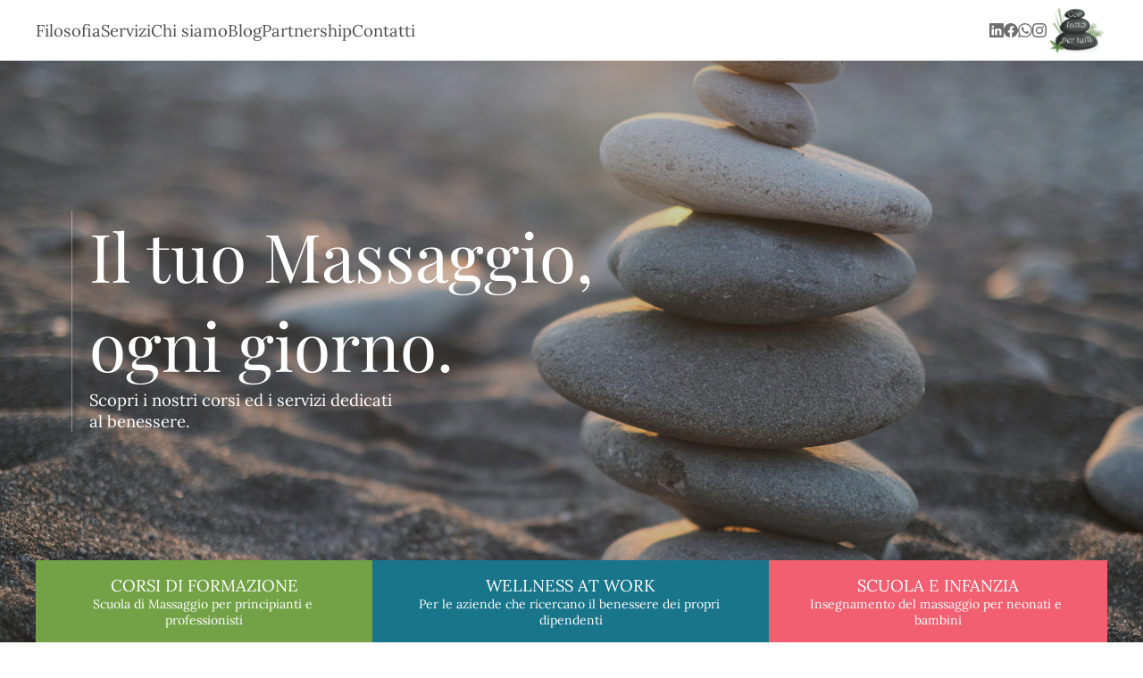

--- FILE ---
content_type: text/html; charset=utf-8
request_url: https://www.con-tattopertutti.com/faqs/
body_size: 9895
content:
<!DOCTYPE html><html lang="en"><head>
    <link rel="preconnect" href="https://fonts.googleapis.com">
    <link rel="preconnect" href="https://fonts.gstatic.com" crossorigin="">
    <link href="https://fonts.googleapis.com/css2?family=Lato:ital,wght@0,100;0,300;0,400;0,700;0,900;1,100;1,300;1,400;1,700;1,900&amp;display=swap" rel="stylesheet">

    <meta charset="UTF-8">
    <link rel="icon" type="image/svg+xml" href="/assets/logo-DiOI_CvQ.jpeg">
    <meta name="viewport" content="width=device-width, initial-scale=1.0">
    <meta name="description" lang="en" content="Explore our courses and services dedicated to wellness">
    <meta name="description" lang="it" content="Scopri i nostri servizi e i corsi dedicati al benessere">
    <title>Con-tatto Per Tutti</title>
    
    <link rel="stylesheet" crossorigin="" href="/assets/index-DHDC1vFR.css">
  </head>
  <body>
    <div id="root"><div data-theme="light"><div class="header-container "><div class="header-center"><h3 class="header-option"><a href="#section0">Filosofia</a></h3><h3 class="header-option"><a href="#section1">Servizi</a></h3><h3 class="header-option"><a href="#section2">Chi siamo</a></h3><h3 class="header-option"><a href="#section3">Blog</a></h3><h3 class="header-option"><a href="#section4">Partnership</a></h3><h3 class="header-option"><a href="#section5">Contatti</a></h3></div><div class="header-login-space"><div color="#ff0000"><div style="cursor: pointer;"><svg xmlns="http://www.w3.org/2000/svg" width="clamp(16px, 2.22vh, 28px)" height="clamp(16px, 2.22vh, 28px)" fill="rgb(var(--color6e))" viewBox="0 0 16 16"><path d="M0 1.146C0 .513.526 0 1.175 0h13.65C15.474 0 16 .513 16 1.146v13.708c0 .633-.526 1.146-1.175 1.146H1.175C.526 16 0 15.487 0 14.854zm4.943 12.248V6.169H2.542v7.225zm-1.2-8.212c.837 0 1.358-.554 1.358-1.248-.015-.709-.52-1.248-1.342-1.248S2.4 3.226 2.4 3.934c0 .694.521 1.248 1.327 1.248zm4.908 8.212V9.359c0-.216.016-.432.08-.586.173-.431.568-.878 1.232-.878.869 0 1.216.662 1.216 1.634v3.865h2.401V9.25c0-2.22-1.184-3.252-2.764-3.252-1.274 0-1.845.7-2.165 1.193v.025h-.016l.016-.025V6.169h-2.4c.03.678 0 7.225 0 7.225z"></path></svg></div><div style="cursor: pointer;"><svg xmlns="http://www.w3.org/2000/svg" width="clamp(16px, 2.22vh, 28px)" height="clamp(16px, 2.22vh, 28px)" fill="rgb(var(--color6e))" class="bi bi-facebook" viewBox="0 0 16 16"><path d="M16 8.049c0-4.446-3.582-8.05-8-8.05C3.58 0-.002 3.603-.002 8.05c0 4.017 2.926 7.347 6.75 7.951v-5.625h-2.03V8.05H6.75V6.275c0-2.017 1.195-3.131 3.022-3.131.876 0 1.791.157 1.791.157v1.98h-1.009c-.993 0-1.303.621-1.303 1.258v1.51h2.218l-.354 2.326H9.25V16c3.824-.604 6.75-3.934 6.75-7.951"></path></svg></div><div style="cursor: pointer;"><svg xmlns="http://www.w3.org/2000/svg" width="clamp(16px, 2.22vh, 28px)" height="clamp(16px, 2.22vh, 28px)" fill="rgb(var(--color6e))" class="bi bi-whatsapp" viewBox="0 0 16 16"><path d="M13.601 2.326A7.85 7.85 0 0 0 7.994 0C3.627 0 .068 3.558.064 7.926c0 1.399.366 2.76 1.057 3.965L0 16l4.204-1.102a7.9 7.9 0 0 0 3.79.965h.004c4.368 0 7.926-3.558 7.93-7.93A7.9 7.9 0 0 0 13.6 2.326zM7.994 14.521a6.6 6.6 0 0 1-3.356-.92l-.24-.144-2.494.654.666-2.433-.156-.251a6.56 6.56 0 0 1-1.007-3.505c0-3.626 2.957-6.584 6.591-6.584a6.56 6.56 0 0 1 4.66 1.931 6.56 6.56 0 0 1 1.928 4.66c-.004 3.639-2.961 6.592-6.592 6.592m3.615-4.934c-.197-.099-1.17-.578-1.353-.646-.182-.065-.315-.099-.445.099-.133.197-.513.646-.627.775-.114.133-.232.148-.43.05-.197-.1-.836-.308-1.592-.985-.59-.525-.985-1.175-1.103-1.372-.114-.198-.011-.304.088-.403.087-.088.197-.232.296-.346.1-.114.133-.198.198-.33.065-.134.034-.248-.015-.347-.05-.099-.445-1.076-.612-1.47-.16-.389-.323-.335-.445-.34-.114-.007-.247-.007-.38-.007a.73.73 0 0 0-.529.247c-.182.198-.691.677-.691 1.654s.71 1.916.81 2.049c.098.133 1.394 2.132 3.383 2.992.47.205.84.326 1.129.418.475.152.904.129 1.246.08.38-.058 1.171-.48 1.338-.943.164-.464.164-.86.114-.943-.049-.084-.182-.133-.38-.232"></path></svg></div><div style="cursor: pointer;"><svg xmlns="http://www.w3.org/2000/svg" width="clamp(16px, 2.22vh, 28px)" height="clamp(16px, 2.22vh, 28px)" fill="rgb(var(--color6e))" class="bi bi-instagram" viewBox="0 0 16 16"><path d="M8 0C5.829 0 5.556.01 4.703.048 3.85.088 3.269.222 2.76.42a3.9 3.9 0 0 0-1.417.923A3.9 3.9 0 0 0 .42 2.76C.222 3.268.087 3.85.048 4.7.01 5.555 0 5.827 0 8.001c0 2.172.01 2.444.048 3.297.04.852.174 1.433.372 1.942.205.526.478.972.923 1.417.444.445.89.719 1.416.923.51.198 1.09.333 1.942.372C5.555 15.99 5.827 16 8 16s2.444-.01 3.298-.048c.851-.04 1.434-.174 1.943-.372a3.9 3.9 0 0 0 1.416-.923c.445-.445.718-.891.923-1.417.197-.509.332-1.09.372-1.942C15.99 10.445 16 10.173 16 8s-.01-2.445-.048-3.299c-.04-.851-.175-1.433-.372-1.941a3.9 3.9 0 0 0-.923-1.417A3.9 3.9 0 0 0 13.24.42c-.51-.198-1.092-.333-1.943-.372C10.443.01 10.172 0 7.998 0zm-.717 1.442h.718c2.136 0 2.389.007 3.232.046.78.035 1.204.166 1.486.275.373.145.64.319.92.599s.453.546.598.92c.11.281.24.705.275 1.485.039.843.047 1.096.047 3.231s-.008 2.389-.047 3.232c-.035.78-.166 1.203-.275 1.485a2.5 2.5 0 0 1-.599.919c-.28.28-.546.453-.92.598-.28.11-.704.24-1.485.276-.843.038-1.096.047-3.232.047s-2.39-.009-3.233-.047c-.78-.036-1.203-.166-1.485-.276a2.5 2.5 0 0 1-.92-.598 2.5 2.5 0 0 1-.6-.92c-.109-.281-.24-.705-.275-1.485-.038-.843-.046-1.096-.046-3.233s.008-2.388.046-3.231c.036-.78.166-1.204.276-1.486.145-.373.319-.64.599-.92s.546-.453.92-.598c.282-.11.705-.24 1.485-.276.738-.034 1.024-.044 2.515-.045zm4.988 1.328a.96.96 0 1 0 0 1.92.96.96 0 0 0 0-1.92m-4.27 1.122a4.109 4.109 0 1 0 0 8.217 4.109 4.109 0 0 0 0-8.217m0 1.441a2.667 2.667 0 1 1 0 5.334 2.667 2.667 0 0 1 0-5.334"></path></svg></div></div><img src="/assets/logo-DiOI_CvQ.jpeg"></div></div><section class="verticalpresentation horizontalPres" style="background-color: rgb(0, 0, 0);"><img alt="" class="bg-img" src="/assets/presentation-D6bXyx09.jpg" style="right: 0px;"><div class="title-desc-btn-space horizontalPres"><h1 class="padh start-animated horizontalPres " style="text-align: start;">Il tuo Massaggio, ogni <em style="cursor: auto;">giorno</em>.</h1><h3 class="padh start-animated horizontalPres " style="animation-delay: 0.3s; text-align: start;">Scopri i nostri corsi ed i servizi dedicati al benessere.</h3></div><div class="three-services-space"><div style="--bg-color: var(--green); --index: 0;"><h3>CORSI DI FORMAZIONE</h3><h4>Scuola di Massaggio per principianti e professionisti</h4></div><div style="--bg-color: var(--cyan); --index: 1;"><h3>WELLNESS AT WORK</h3><h4>Per le aziende che ricercano il benessere dei propri dipendenti</h4></div><div style="--bg-color: var(--pink); --index: 2;"><h3>SCUOLA E INFANZIA</h3><h4>Insegnamento del massaggio per neonati e bambini</h4></div></div></section><section id="section0" style="background-color: rgb(var(--strong-white));"><div class="title-desc-space" style="gap: calc(var(--vertical8) * 4);"><h2>Con-tatto Per Tutti</h2><h4>Con-tatto Per Tutti nasce con l'obiettivo di diffondere l'importanza del contatto buono sotto forma di massaggio, in ogni fase della vita. Il massaggio è la forma più antica e semplice di cura di sè e del prossimo. Il primo massaggio che tutti noi riceviamo è già nella pancia delle nostre mamme; continuare con il massaggio infantile, anche dopo la nascita, aiuterà i bimbi a prendere confidenza con il loro nuovo mondo. Per i bambini più grandi, scambiarsi un massaggio è un modo divertente e rilassante di conoscersi e comunicare. Il massaggio si può praticare in famiglia, per lavoro e sul lavoro. "Il senso più importante del nostro corpo è il tatto" e tramite il massaggio curiamo, comunichiamo, rilassiamo, amiamo.

Potete contattarci per frequentare un corso di massaggio, oppure se desiderate inserire il servizio di Wellness at Work nella vostra azienda.</h4></div></section><section id="section1" style="background-color: rgb(var(--low-white));"><div class="title-desc-space"><h2>I nostri servizi</h2><h4>Scopri i servizi offerti da Con-tatto Per Tutti</h4></div><div class="wrap-horizontal"><div class="plan-container " style="transition-delay: 0ms;"><img src="/assets/formazione-BrI_QepC.jpg"><div><div><h3 style="font-weight: 600;">Formazione</h3><h4>Con-tatto per Tutti è una scuola di massaggio aperta sia ai principianti che ai professionisti che vogliono conoscere ed approfondire l'arte del massaggio.</h4></div><div><button style="--btn-bg: var(--green);">Scopri di più</button></div></div></div><div class="plan-container " style="transition-delay: 150ms;"><img src="/assets/work-BTGDyFiN.jpg"><div><div><h3 style="font-weight: 600;">Wellness At Work</h3><h4>Wellness At Work è un servizio rivolto alle aziende che cercano soluzioni per il benessere dei propri dipendenti. </h4></div><div><button style="--btn-bg: var(--cyan);">Scopri di più</button></div></div></div><div class="plan-container " style="transition-delay: 300ms;"><img src="/assets/infanzia-B-eZIrhY.jpg"><div><div><h3 style="font-weight: 600;">Scuola e Infanzia</h3><h4>Con-tatto Per Tutti promuove, diffonde ed insegna il massaggio per i neonati e i bambini. </h4></div><div><button style="--btn-bg: var(--pink);">Scopri di più</button></div></div></div></div></section><section id="section2" class="info-section"><div class="left-section-wrap"><div class="title-desc-space"><h2>Su Rossella</h2></div><div class="img-desc-wrap"><img src="/assets/founderpic-CYDW3Tc8.jpg"><h4 style="max-width: 20vw;">“Ho iniziato la mia vita professionale con una laurea in Economia e Commercio ed un diploma di operatrice shiatsu. In 30 anni di esperienza ho avuto la possibilità di entrare in contatto con diverse realtà e tantissime persone che si sono affidate alle mie mani per essere rilassate, decontratte, modellate o semplicemente ascoltate.

Mi sono specializzata in Riflessologia Plantare, in massaggi olistici di origine orientale ed occidentale, ed infine sono diventata insegnante di massaggio infantile Aimi e istruttrice di massaggio nelle scuole Misp. Per me il contatto è lavoro, comunicazione e amore. In altre parole, tatto è tutto.”</h4></div></div><div class="stripe"><h4><em class="just-color">18000</em><br> Massaggi</h4><h4><em class="just-color">10000</em><br> Ore esperienza Spa</h4><h4><em class="just-color">1500</em><br> Ore di formazione</h4><h4><em class="just-color">400</em><br> Corsi con i bambini</h4></div></section><section id="section3" style="background-color: rgb(var(--low-white));"><div class="title-desc-space"><h2>Blog</h2><h4>Scopri Con-tatto Per Tutti leggendo i nostri articoli.</h4></div><div class="wrap-horizontal"><div class="blog"><img class="banner" src="/assets/infamiglia-y0zu53DA.jpg"><div class="blog-description"><h3 class="lato">Scritto da Rossella
2 minuti di lettura</h3><div><h3>Coccole in famiglia</h3><h4>La scienza dietro i massaggi</h4></div><button style="background-color: rgb(var(--color2e)); color: rgb(var(--strong-white));">Scopri</button></div></div><div class="blog"><img class="banner" src="/assets/gravidanzatutorial-CphvxxhM.jpg"><div class="blog-description"><h3 class="lato">Scritto da Rossella
3 minuti di lettura</h3><div><h3>Gravidanza e massaggio</h3><h4>Come scegliere quello giusto</h4></div><button style="background-color: rgb(var(--color2e)); color: rgb(var(--strong-white));">Scopri</button></div></div><div class="blog"><img class="banner" src="/assets/ingravidanza-DiiBzrQq.jpg"><div class="blog-description"><h3 class="lato">Scritto da Rossella
1 minuto di lettura</h3><div><h3>Il massaggio in gravidanza</h3><h4>Come prepararsi</h4></div><button style="background-color: rgb(var(--color2e)); color: rgb(var(--strong-white));">Scopri</button></div></div><div class="blog"><img class="banner" src="/assets/ilmamilio-BngK7W9p.jpg"><div class="blog-description"><h3 class="lato">Articolo di Il Mamilio
3 minuti di lettura</h3><div><h3>MISP - Villa Sciarra</h3><h4>L'adozione del MISP nelle scuole</h4></div><button style="background-color: rgb(var(--color2e)); color: rgb(var(--strong-white));">Scopri</button></div></div><div class="blog"><img class="banner" src="/assets/universomamma-D_nxDCNa.jpg"><div class="blog-description"><h3 class="lato">Articolo di Universo Mamma
3 minuti di lettura</h3><div><h3>Il MISP ai castelli romani</h3><h4>Il benessere dei bambini a scuola
nell’Offerta Formativa</h4></div><button style="background-color: rgb(var(--color2e)); color: rgb(var(--strong-white));">Scopri</button></div></div><div class="blog"><img class="banner" src="/assets/wellnesswork-BGFiQm2J.jpg"><div class="blog-description"><h3 class="lato">Articolo di Elle.com
2 minuti di lettura</h3><div><h3>I benefici del massaggio da ufficio</h3><h4>Il segreto per
lavorare in maniera produttiva</h4></div><button style="background-color: rgb(var(--color2e)); color: rgb(var(--strong-white));">Scopri</button></div></div></div></section><section class="fivestars"><div class="review-space active-section" style="gap: calc(var(--vertical8) * 4);"><div class="review-bg" style="background-image: url(&quot;/assets/0-D1Nhx6jf.jpg&quot;);"></div><div style="display: flex;"><div class="fivestars-star"><img alt="" src="[data-uri]" style="--data-delay: 1000ms;"></div><div class="fivestars-star"><img alt="" src="[data-uri]" style="--data-delay: 1200ms;"></div><div class="fivestars-star"><img alt="" src="[data-uri]" style="--data-delay: 1400ms;"></div><div class="fivestars-star"><img alt="" src="[data-uri]" style="--data-delay: 1600ms;"></div><div class="fivestars-star"><img alt="" src="[data-uri]" style="--data-delay: 1800ms;"></div></div><div class="title-desc-space" style="gap: calc(var(--vertical8) * 2); position: relative;"><h2 class="fivestars-text">Elisa, mamma di Elias</h2><h4 class="fivestars-text">Il corso è molto bello, professionale e coinvolgente. Ho scoperto che il mio piccolo è molto socievole con gli altri bambini.</h4></div></div><div class="review-space " style="gap: calc(var(--vertical8) * 4);"><div class="review-bg" style="background-image: url(&quot;/assets/1-DLbn374R.jpg&quot;);"></div><div style="display: flex;"><div class="fivestars-star"><img alt="" src="[data-uri]" style="--data-delay: 1000ms;"></div><div class="fivestars-star"><img alt="" src="[data-uri]" style="--data-delay: 1200ms;"></div><div class="fivestars-star"><img alt="" src="[data-uri]" style="--data-delay: 1400ms;"></div><div class="fivestars-star"><img alt="" src="[data-uri]" style="--data-delay: 1600ms;"></div><div class="fivestars-star"><img alt="" src="[data-uri]" style="--data-delay: 1800ms;"></div></div><div class="title-desc-space" style="gap: calc(var(--vertical8) * 2); position: relative;"><h2 class="fivestars-text">Una vera professionista</h2><h4 class="fivestars-text">Grazie ai massaggi in ufficio di Rossella, riesci a staccare dallo stress quotidiano e ritrovare energia e concentrazione. Il suo tocco attento ti fa sentire ascoltato e curato.</h4></div></div><div class="review-space " style="gap: calc(var(--vertical8) * 4);"><div class="review-bg" style="background-image: url(&quot;/assets/2-RWfaz-wq.jpg&quot;);"></div><div style="display: flex;"><div class="fivestars-star"><img alt="" src="[data-uri]" style="--data-delay: 1000ms;"></div><div class="fivestars-star"><img alt="" src="[data-uri]" style="--data-delay: 1200ms;"></div><div class="fivestars-star"><img alt="" src="[data-uri]" style="--data-delay: 1400ms;"></div><div class="fivestars-star"><img alt="" src="[data-uri]" style="--data-delay: 1600ms;"></div><div class="fivestars-star"><img alt="" src="[data-uri]" style="--data-delay: 1800ms;"></div></div><div class="title-desc-space" style="gap: calc(var(--vertical8) * 2); position: relative;"><h2 class="fivestars-text">Silvana, estetista</h2><h4 class="fivestars-text">Il corso Massaggio piedi con Rossella è stato per me una bella scoperta. Ho apprezzato moltissimo l'amore che Rossella trasmette per questo lavoro.</h4></div></div></section><section id="section4" style="background-color: rgb(var(--strong-white));"><div class="title-desc-space"><h2>I nostri partner</h2><h4>La formazione, i corsi e le iniziative nascono in collaborazione con enti ed associazioni.</h4></div><div class="partners-grid"><div class="partner " style="transition-delay: 0ms; cursor: pointer;"><img src="[data-uri]"><h4>AIMI</h4></div><div class="partner " style="transition-delay: 50ms; cursor: pointer;"><img src="/assets/misa-DGoYQXqc.jpg"><h4>Misa Italia</h4></div><div class="partner " style="transition-delay: 100ms; cursor: pointer;"><img src="/assets/olistico-Dvlyfis1.jpg"><h4>Centro Osteolistico</h4></div><div class="partner " style="transition-delay: 150ms; cursor: pointer;"><img src="/assets/hugurbab-CWzaYe23.jpg"><h4>Hug Your Baby</h4></div><div class="partner " style="transition-delay: 200ms; cursor: pointer;"><img src="/assets/meraviglie-WW5iaIHW.jpg"><h4>Le Meraviglie Lab</h4></div><div class="partner " style="transition-delay: 250ms; cursor: pointer;"><img src="/assets/faggioviaggio-BmnV4gfB.jpg"><h4>Faggio in Viaggio</h4></div><div class="partner " style="transition-delay: 300ms; cursor: auto;"><img src="/assets/translated-4zgc6-hp.jpg"><h4>Translated</h4></div></div></section><section id="section5" class="" style="background-color: rgb(240, 240, 240);"><h2 class="bottom-title">Con-tatto Per Tutti</h2><div class="info-space" style="transition-delay: 0.2s;"><div class="info-section" style="justify-content: space-between;"><div style="display: flex; gap: inherit; flex-direction: column;"><h3>Info</h3><div class="text-separator"><h4>Email: rossella.cipollina@gmail.com</h4><h4>Telefono: +39 339 833 8329</h4><h4>© Copyright Con-Tatto per tutti.</h4><h4>Tutti i diritti riservati.</h4></div></div><button>Contattaci</button></div><div class="info-section right" style="align-items: flex-end;"><h3>Orario di Apertura</h3><div class="text-separator"><h4 style="cursor: auto;">Lunedì - Venerdì: 09:00 - 18:00</h4><h4 style="cursor: auto;">Sabato e Domenica su appuntamento</h4><h4 style="text-decoration-line: underline; cursor: pointer;">Via XXIV Maggio 18, Marino</h4><h4 style="text-decoration-line: underline; cursor: pointer;">Via Raffaele de Cesare 30, Roma</h4></div></div></div><div class="followus-section" style="transition-delay: 0.4s;"><h3>Seguici su</h3><div class="socials-space"><div class="social-container"><svg xmlns="http://www.w3.org/2000/svg" width="clamp(16px, 2.22vh, 28px)" height="clamp(16px, 2.22vh, 28px)" fill="rgb(var(--color4e))" class="bi bi-instagram" viewBox="0 0 16 16"><path d="M8 0C5.829 0 5.556.01 4.703.048 3.85.088 3.269.222 2.76.42a3.9 3.9 0 0 0-1.417.923A3.9 3.9 0 0 0 .42 2.76C.222 3.268.087 3.85.048 4.7.01 5.555 0 5.827 0 8.001c0 2.172.01 2.444.048 3.297.04.852.174 1.433.372 1.942.205.526.478.972.923 1.417.444.445.89.719 1.416.923.51.198 1.09.333 1.942.372C5.555 15.99 5.827 16 8 16s2.444-.01 3.298-.048c.851-.04 1.434-.174 1.943-.372a3.9 3.9 0 0 0 1.416-.923c.445-.445.718-.891.923-1.417.197-.509.332-1.09.372-1.942C15.99 10.445 16 10.173 16 8s-.01-2.445-.048-3.299c-.04-.851-.175-1.433-.372-1.941a3.9 3.9 0 0 0-.923-1.417A3.9 3.9 0 0 0 13.24.42c-.51-.198-1.092-.333-1.943-.372C10.443.01 10.172 0 7.998 0zm-.717 1.442h.718c2.136 0 2.389.007 3.232.046.78.035 1.204.166 1.486.275.373.145.64.319.92.599s.453.546.598.92c.11.281.24.705.275 1.485.039.843.047 1.096.047 3.231s-.008 2.389-.047 3.232c-.035.78-.166 1.203-.275 1.485a2.5 2.5 0 0 1-.599.919c-.28.28-.546.453-.92.598-.28.11-.704.24-1.485.276-.843.038-1.096.047-3.232.047s-2.39-.009-3.233-.047c-.78-.036-1.203-.166-1.485-.276a2.5 2.5 0 0 1-.92-.598 2.5 2.5 0 0 1-.6-.92c-.109-.281-.24-.705-.275-1.485-.038-.843-.046-1.096-.046-3.233s.008-2.388.046-3.231c.036-.78.166-1.204.276-1.486.145-.373.319-.64.599-.92s.546-.453.92-.598c.282-.11.705-.24 1.485-.276.738-.034 1.024-.044 2.515-.045zm4.988 1.328a.96.96 0 1 0 0 1.92.96.96 0 0 0 0-1.92m-4.27 1.122a4.109 4.109 0 1 0 0 8.217 4.109 4.109 0 0 0 0-8.217m0 1.441a2.667 2.667 0 1 1 0 5.334 2.667 2.667 0 0 1 0-5.334"></path></svg></div><div class="social-container"><svg xmlns="http://www.w3.org/2000/svg" width="clamp(16px, 2.22vh, 28px)" height="clamp(16px, 2.22vh, 28px)" fill="rgb(var(--color4e))" class="bi bi-facebook" viewBox="0 0 16 16"><path d="M16 8.049c0-4.446-3.582-8.05-8-8.05C3.58 0-.002 3.603-.002 8.05c0 4.017 2.926 7.347 6.75 7.951v-5.625h-2.03V8.05H6.75V6.275c0-2.017 1.195-3.131 3.022-3.131.876 0 1.791.157 1.791.157v1.98h-1.009c-.993 0-1.303.621-1.303 1.258v1.51h2.218l-.354 2.326H9.25V16c3.824-.604 6.75-3.934 6.75-7.951"></path></svg></div><div class="social-container"><svg xmlns="http://www.w3.org/2000/svg" width="clamp(16px, 2.22vh, 28px)" height="clamp(16px, 2.22vh, 28px)" fill="rgb(var(--color4e))" class="bi bi-whatsapp" viewBox="0 0 16 16"><path d="M13.601 2.326A7.85 7.85 0 0 0 7.994 0C3.627 0 .068 3.558.064 7.926c0 1.399.366 2.76 1.057 3.965L0 16l4.204-1.102a7.9 7.9 0 0 0 3.79.965h.004c4.368 0 7.926-3.558 7.93-7.93A7.9 7.9 0 0 0 13.6 2.326zM7.994 14.521a6.6 6.6 0 0 1-3.356-.92l-.24-.144-2.494.654.666-2.433-.156-.251a6.56 6.56 0 0 1-1.007-3.505c0-3.626 2.957-6.584 6.591-6.584a6.56 6.56 0 0 1 4.66 1.931 6.56 6.56 0 0 1 1.928 4.66c-.004 3.639-2.961 6.592-6.592 6.592m3.615-4.934c-.197-.099-1.17-.578-1.353-.646-.182-.065-.315-.099-.445.099-.133.197-.513.646-.627.775-.114.133-.232.148-.43.05-.197-.1-.836-.308-1.592-.985-.59-.525-.985-1.175-1.103-1.372-.114-.198-.011-.304.088-.403.087-.088.197-.232.296-.346.1-.114.133-.198.198-.33.065-.134.034-.248-.015-.347-.05-.099-.445-1.076-.612-1.47-.16-.389-.323-.335-.445-.34-.114-.007-.247-.007-.38-.007a.73.73 0 0 0-.529.247c-.182.198-.691.677-.691 1.654s.71 1.916.81 2.049c.098.133 1.394 2.132 3.383 2.992.47.205.84.326 1.129.418.475.152.904.129 1.246.08.38-.058 1.171-.48 1.338-.943.164-.464.164-.86.114-.943-.049-.084-.182-.133-.38-.232"></path></svg></div></div></div></section></div></div>
  

</body></html>

--- FILE ---
content_type: text/css; charset=UTF-8
request_url: https://www.con-tattopertutti.com/assets/index-DHDC1vFR.css
body_size: 3877
content:
:root{--low-white: 245, 246, 245;--strong-white: 255, 255, 255;--color2e: 46, 46, 46;--color4e: 78, 78, 78;--color6e: 110, 110, 110;--theme: 255, 255, 255;--dark2e: 209, 209, 209;--dark4e: 177, 177, 177;--dark6e: 145, 145, 145;font-size:16px;--fs-h1: clamp( 60px , calc(150 / 2560 * 100vw), 150px);--fs-h2: clamp(calc(56px / 2.5), 2.1875vw , 56px);--fs-h3: clamp( 14.8px , calc(37 / 2560 * 100vw), 37px);--fs-h4: clamp( 14px , 1.09375vw , 28px);--fs-h1-lato: clamp( 13.025px , calc(26.05 / 2560 * 100vw), 26.05px);--fs-h2-lato: clamp( 9.155px , calc(18.31 / 2560 * 100vw), 18.31px);--fs-h3-lato: clamp( 7.67px , calc(15.34 / 2560 * 100vw), 15.34px);--pink: 242, 95, 113;--cyan: 24, 117, 138;--green: 115, 162, 70;--horizontal8: clamp(4px, .31vw, 8px);--vertical8: clamp(4px, .56vh, 8px);--default-shadow: 0px 8px 20px #00000015}[data-theme=dark]{--low-white: 13, 13, 13;--strong-white: 7, 7, 7;--color2e: 209, 209, 209;--color4e: 177, 177, 177;--color6e: 145, 145, 145;--theme: 255, 255, 255;--dark2e: 209, 209, 209;--dark4e: 177, 177, 177;--dark6e: 145, 145, 145}body{width:100vw;height:100vh;padding:0;margin:0;display:flex;overflow-x:hidden;box-sizing:border-box}.container{width:100vw;height:100vh;display:flex;align-items:center;justify-content:flex-start;flex-direction:column;background-color:rgb(var(--low-white))}@font-face{font-family:Playfair;src:url(/assets/Playfair-7tRKCQvy.ttf)}@font-face{font-family:Lora;src:url(/assets/Lora-9TCWs3f0.ttf)}@font-face{font-family:Montserrat;src:url(/assets/Montserrat-CiIa1Ne8.ttf)}h1{white-space:pre-wrap;font-size:var(--fs-h1);font-weight:500;color:rgb(var(--color2e));font-family:Playfair,Times,serif;padding:0;margin:0}h2,.h2{font-family:Playfair,Times,serif;font-size:var(--fs-h2);white-space:pre-wrap;font-weight:500;color:rgb(var(--color2e));padding:0;margin:0}h3,.h3{font-family:Lora,Times,serif;font-size:var(--fs-h3);white-space:pre-wrap;font-weight:300;color:rgb(var(--color4e));padding:0;margin:0}h4,.h4{font-size:var(--fs-h4);font-family:Lora,Times,serif;white-space:pre-wrap;font-weight:300;color:rgb(var(--color6e));padding:0;margin:0}h1.lato{white-space:pre-wrap;font-size:var(--fs-h1-lato);letter-spacing:2px;text-transform:uppercase;font-weight:500;color:rgb(var(--color2e));padding:0;margin:0;font-family:Montserrat,sans-serif}h2.lato{white-space:pre-wrap;font-size:var(--fs-h2-lato);letter-spacing:3px;text-transform:uppercase;font-weight:500;color:rgb(var(--color2e));padding:0;margin:0;font-family:Montserrat,sans-serif}button,h3.lato{white-space:pre-wrap;font-size:var(--fs-h3-lato);letter-spacing:4px;text-transform:uppercase;font-weight:400;color:rgb(var(--color4e));padding:0;margin:0;font-family:Montserrat,sans-serif}input{all:unset;padding-top:clamp(7.5px,1.04vh,15px)!important;padding-bottom:clamp(7.5px,1.04vh,15px)!important;padding-left:var(--horizontal8)!important;padding-right:var(--horizontal8)!important;background-color:rgb(var(--low-white));border-radius:clamp(6px,.47vw,12px)}input.nobg{padding-top:0!important;padding-bottom:0!important}::placeholder{color:rgb(var(--color6e))}input{font-family:Lato,sans-serif;letter-spacing:1px;font-size:var(--fs-h4);white-space:pre-wrap;font-weight:400;color:rgb(var(--color6e));padding:0;margin:0}button,.btn{position:relative;width:max-content;display:flex;align-items:center;justify-content:center;cursor:pointer;white-space:pre-wrap;border:solid 1px rgb(var(--color2e));background-color:transparent;box-sizing:border-box;padding-right:calc(var(--horizontal8) * 3);padding-left:calc(var(--horizontal8) * 3);padding-top:clamp(5.5px,.76vh,11px);padding-bottom:clamp(5.5px,.76vh,11px);text-transform:uppercase;transition:background-color .3s ease-out,color .3s ease-out}button:hover{background-color:#ffffff0d}.important{color:rgb(var(--theme));border-color:rgb(var(--theme));box-shadow:0 4px 25px rgba(var(--theme),.5)}em{font-style:normal;cursor:pointer}img{object-fit:contain;background-color:transparent}section.horizontal{flex-direction:row;align-items:flex-start;justify-content:center}.header-center{display:flex;justify-content:center;align-items:center;gap:.94vw}.header-option{color:rgb(var(--color4e));text-align:center;cursor:pointer}.header-login-space{gap:calc(var(--horizontal8) * 3);align-items:center;display:flex;flex-direction:row;justify-content:end}.header-login-space div{display:flex;gap:var(--horizontal8)}.header-login-space img{height:9.5vh}html{scroll-behavior:smooth}a{all:unset}section{overflow:hidden;position:relative;width:100vw;gap:calc(var(--vertical8) * 10);padding-top:calc(var(--vertical8) * 8 * 20 / 8);padding-bottom:calc(var(--vertical8) * 8 * 20 / 8);object-fit:cover;background-color:rgb(var(--strong-white));display:flex;align-items:center;justify-content:center;box-sizing:border-box;flex-direction:column}.title-desc-space{display:flex;flex-direction:column;align-items:center;gap:calc(var(--vertical8) / 10)}.title-desc-space h2{max-width:calc(var(--horizontal8) * 140);text-align:center}.title-desc-space h4{text-align:center;max-width:calc(var(--horizontal8) * 100)}.wrap-horizontal{flex-direction:row;display:flex;gap:calc(var(--horizontal8) * 2);flex-wrap:wrap;justify-content:center}.text-desc{display:flex;gap:calc(var(--vertical8) / 2);align-items:center;flex-direction:column}.text-column{display:flex;flex-direction:column;gap:calc(var(--vertical8) / 2)}.opacity-overlay{position:absolute;display:flex;width:100%;height:100%;top:0;left:0;background:linear-gradient(to bottom,#0000,#0d0d0db3);transition:opacity 1.5s ease}@keyframes header-appearing{to{transform:translateY(0)}}.header-container{animation:header-appearing 1.5s .5s ease forwards;transform:translateY(-100%);display:flex;align-items:center;justify-content:space-between;box-sizing:border-box;padding-left:calc(var(--horizontal8) * 10);padding-right:calc(var(--horizontal8) * 10);width:100%;background:rgb(var(--strong-white));position:fixed;box-shadow:0 4px 40px #00000020;top:0;z-index:2}.header-container.secondary{animation-duration:0s;animation-delay:0s}.icon-container{display:flex;align-items:center;justify-content:center;width:clamp(30px,2.34vw,60px);height:clamp(30px,2.34vw,60px);border-radius:30%;box-shadow:0 2.2px 11px #00000025;margin-right:.781vw;overflow:hidden}.icon-name-set{display:flex;flex:1;align-items:center;flex-direction:row}.icon-img{width:100%;height:100%;margin-top:2px}@media screen and (max-aspect-ratio: 1/1){.icon-container,.three-services-space,.header-container{display:none!important}.info-space .info-section.center{display:none}section.horizontalPres{flex-direction:column;justify-content:center}div.horizontal{align-items:center}h1.horizontal,h3.horizontal{text-align:center}.img-desc-wrap{flex-direction:column!important}.img-desc-wrap h4{text-align:center!important}.left-section-wrap>.img-desc-wrap h4{max-width:50vw!important}section.desc-img-horizontal.left-alignment{flex-direction:column!important;padding-left:6.25vw!important;padding-right:6.25vw!important}section.desc-img-horizontal.left-alignment :nth-child(2){display:none}.stripe{flex-direction:column;gap:calc(var(--vertical8) * 2)}}.title-desc-btn-space{position:relative;padding-left:calc(var(--horizontal8) * 5);display:flex;flex-direction:column;align-items:center;gap:calc((var(--vertical8)) * 1.8)}@keyframes line-height{to{transform:scaleY(1)}}.title-desc-btn-space:before{content:"";position:absolute;left:0;transform-origin:bottom;transform:scaleY(0);background-color:#fff6;height:100%;width:1px;animation-name:line-height;animation-duration:1.5s;animation-timing-function:ease;animation-fill-mode:forwards}h1.padh{max-width:clamp(550px,calc(1100 / 2560 * 130vw),1100px);color:rgb(var(--strong-white))}h3.padh{max-width:clamp(350px,27.34375vw,700px);color:rgb(var(--strong-white))}@keyframes startanimation{0%{opacity:0;transform:translateY(1cm) scale(.98)}}.start-animated{animation-duration:1.5s;animation-name:startanimation;animation-fill-mode:backwards}section{padding-left:6.25vw;padding-right:6.25vw}section.horizontalPres{flex-direction:row;justify-content:space-between}section.horizontalPres .title-desc-btn-space{align-items:flex-start;display:flex}section.horizontalPres .title-desc-btn-space h1,section.horizontalPres .title-desc-btn-space h3{text-align:start}div.horizontal{align-items:flex-start}h1.horizontal,h3.horizontal{text-align:start}h1.dark-img{color:rgb(var(--dark2e))}h3.dark-img{color:rgb(var(--dark4e))}@keyframes bg-anim{0%{transform:scale(1.1);opacity:0}}.bg-img{width:100vw;height:100vh;filter:brightness(.8);object-fit:cover;position:absolute;animation-name:bg-anim;animation-duration:3s;animation-timing-function:ease;animation-fill-mode:both}section.verticalpresentation{position:relative;min-height:100vh;width:100vw;overflow:hidden}@keyframes showingall{0%{transform:translate(-90%)}33%{transform:translate(-10%)}to{transform:translate(-90%)}}.three-services-space{overflow-x:scroll;box-sizing:border-box;padding-left:calc(var(--horizontal8) * 10);padding-right:calc(var(--horizontal8) * 10);position:absolute;bottom:0;left:50%;align-self:flex-end;width:100vw;justify-content:center;display:flex;transform:translate(-50%);gap:calc(var(--horizontal8) * 4)}@keyframes appearing{to{transform:none}}.three-services-space>div{display:flex;width:max-content;flex-direction:column;align-items:center;background-color:rgb(var(--bg-color));padding-left:calc(var(--horizontal8) * 10);padding-right:calc(var(--horizontal8) * 10);padding-top:calc(var(--vertical8) * 4);padding-bottom:calc(var(--vertical8) * 4);transform:translateY(100%);animation-name:appearing;animation-delay:calc(.2s + var(--index) * .1s);animation-duration:1.5s;animation-timing-function:ease;animation-fill-mode:forwards}.three-services-space::-webkit-scrollbar{display:none}.three-services-space>div *{color:#fff}.three-services-space h4{text-align:center}.info-space{display:flex;gap:calc(var(--horizontal8) * 4)}.info-space .info-section{display:flex;flex-direction:column;gap:clamp(17.5px,2.43vh,35px)}.info-space .info-section.right *{text-align:end}.info-section .text-separator{display:flex;flex-direction:column;align-items:inherit;gap:calc(var(--vertical8) / 2)}.followus-section{flex-direction:column;align-items:center;display:flex;gap:calc(var(--vertical8) * 2)}.followus-section .socials-space{display:flex;gap:var(--horizontal8)}.social-container{cursor:pointer;width:clamp(26px,2.03vw,52px);height:clamp(26px,2.03vw,52px);border:solid 1px rgb(var(--color4e));display:flex;align-items:center;justify-content:center;border-radius:50%;transition:background-color .3s ease-out}.social-container:hover{background-color:#ffffff80}.social-container img{width:clamp(11px,.86vw,22px);height:clamp(11px,.86vw,22px);aspect-ratio:1 / 1;object-fit:contain}.bottom-title,.info-space,.followus-section{opacity:0;transform:translateY(3.83vw)}.visible .bottom-title,.visible .info-space,.visible .followus-section{opacity:1;transform:none;transition:opacity 1.5s ease,transform 1.5s ease}@media screen and (max-width: 332px){.info-space{flex-direction:column}}section.fivestars{height:clamp(400px,55.56vh,800px);background-color:#000;padding-top:0;padding-bottom:0}.review-container{position:relative;height:100%;display:flex;flex-direction:column;align-items:center;justify-content:center}@keyframes review-bg-anim{50%{transform:scale(1.2)}}.review-bg{width:100%;height:100%;position:absolute;background-position:center;background-size:cover;background-repeat:no-repeat;filter:blur(20px) brightness(.6);opacity:0;transition:opacity 1.5s linear,filter 1.5s linear;animation-name:review-bg-anim;animation-duration:30s;animation-iteration-count:infinite;animation-timing-function:ease}.active-section .review-bg{filter:blur(.1px) brightness(.6);opacity:1}.review-space{position:absolute;padding-top:calc(var(--vertical8) * 8);padding-bottom:calc(var(--vertical8) * 8);padding-left:calc(var(--horizontal8) * 2);padding-right:calc(var(--horizontal8) * 2);box-sizing:border-box;display:flex;flex-direction:column;align-items:center;justify-content:center;height:100%;width:100vw}.fivestars-star{width:clamp(15px,1.17vw,30px);height:clamp(15px,1.17vw,30px);overflow:hidden;aspect-ratio:1 / 1;position:relative;background-size:contain;background-repeat:no-repeat;transition-delay:0s}.fivestars-star img{width:100%;height:100%;object-fit:contain;transform:translateY(100%);transition:transform 1s ease}.active-section .fivestars-star img{transform:none;transition-delay:var(--data-delay)}.fivestars-text{text-transform:none!important;text-align:center;color:#fff;transition:opacity 1.5s ease,transform 1.5s ease;opacity:0;transition-delay:0s;transform:translateY(1cm);pointer-events:none}.active-section .fivestars-text{opacity:1;transition-delay:1s;transform:none}.active-section h3.fivestars-text{transition-delay:1.2s;opacity:.8}.plan-container{background-color:rgb(var(--strong-white));display:flex;flex-direction:column;transform:translate(-1cm);opacity:0;transition:transform 1.5s ease,opacity 1.5s ease}.plan-container img{display:flex;width:100%;height:21.32vh;object-fit:cover}.plan-container.visible{transform:none;opacity:1}.plan-container button{padding:calc(var(--horizontal8) * 5);padding-top:calc(var(--vertical8) * 3);padding-bottom:calc(var(--vertical8) * 3)}.plan-container>:nth-child(2){display:flex;flex:1;justify-content:space-between;flex-direction:column;padding:calc(var(--horizontal8) * 4);gap:calc(var(--vertical8) * 4)}.plan-container>:nth-child(2)>:nth-child(2){display:flex;gap:calc(var(--horizontal8) * 2)}.plan-container h4{max-width:calc(var(--horizontal8) * 47.5)}.plan-container>:nth-child(2)>:nth-child(2) button:nth-child(1){background-color:rgb(var(--btn-bg));border:none;color:#fff}.plan-feature-space{display:flex;flex-direction:row;align-items:center;gap:calc(var(--horizontal8) / 4)}.plan-feature-space img{width:clamp(12px,.94vw,24px);height:clamp(12px,.94vw,24px);object-fit:contain}.partners-grid{display:flex;flex-wrap:wrap;align-items:center;justify-content:center;width:62.5vw;gap:calc(var(--horizontal8) * 4);justify-content:flex-center}.partner{display:flex;flex-direction:column;align-items:center;gap:calc(var(--vertical8) * 3);width:calc(var(--horizontal8) * 20);cursor:pointer}.partner>:nth-child(1){width:100%;aspect-ratio:1 / 1}.partner h4{text-align:center}.blog{display:flex;background-color:rgb(var(--strong-white));flex-direction:column}.blog .banner{object-fit:cover;width:100%;height:calc(var(--vertical8) * 38.4);aspect-ratio:406 / 307}.blog .blog-description{display:flex;flex:1;justify-content:space-between;flex-direction:column;gap:calc(var(--horizontal8) * 2);padding:calc(var(--horizontal8) * 3)}.info-section{gap:calc(var(--vertical8) * 10);padding-left:0;padding-right:0;padding-bottom:0}.left-section-wrap{display:flex;gap:calc(var(--horizontal8) * 6);flex-direction:column}.img-desc-wrap{display:flex;align-items:center;gap:calc(var(--horizontal8) * 4);flex-direction:row}.img-desc-wrap img{width:calc(var(--horizontal8) * 49.25);aspect-ratio:317.6 / 476.2}em.just-color{color:rgb(var(--color4e));font-size:var(--fs-h3)}.line{height:29.73vw;width:1px;background-color:rgb(var(--color6e))}.stripe{width:100%;padding-top:calc(var(--vertical8) * 5);padding-bottom:calc(var(--vertical8) * 5);background-color:#f9b3ad;display:flex;align-items:center;justify-content:space-evenly}.stripe h4{text-align:center;color:rgb(var(--color2e))}.stripe em{color:rgb(var(--color2e))}@keyframes bg-scale{to{filter:brightness(1)}}.start-alignment{background-color:transparent;display:flex;padding-top:calc(var(--vertical8) * 40);gap:calc(var(--vertical8) * 40);align-items:flex-start;background-repeat:no-repeat;justify-content:flex-start;background-size:cover;object-fit:cover;filter:brightness(0);animation:bg-scale 3s ease forwards;background-position:50%}.start-alignment .title-desc-btn-space{max-width:calc(var(--horizontal8) * 135)}.start-alignment .title-desc-btn-space h3{max-width:100%}.option{padding:calc(var(--horizontal8) * 3);max-width:calc(var(--horizontal8) * 57.5);flex-direction:column;display:flex;background-color:#fff;-webkit-backdrop-filter:blur(30px);backdrop-filter:blur(30px)}.option img{aspect-ratio:16 / 9;object-fit:cover;margin-bottom:calc(var(--vertical8) * 2)}.option .buttons{display:flex;flex-direction:row;width:fit-content;gap:calc(var(--horizontal8) * 2)}.option>.option-lower{display:flex;flex-direction:column;justify-content:space-between;flex:1;box-sizing:border-box;gap:calc(var(--vertical8) * 2.4)}.blurred-banner{display:flex;align-items:center;justify-content:center;position:fixed;top:0;left:0;width:100vw;height:100vh;background-color:transparent;-webkit-backdrop-filter:blur(0px);backdrop-filter:blur(0px);z-index:1;pointer-events:none;transition:opacity .5s ease-out,backdrop-filter .5s ease-out}.blurred-banner.shown{-webkit-backdrop-filter:blur(10px);backdrop-filter:blur(10px);background-color:#0000004d;pointer-events:auto}.course-card{background-color:#fff;padding:calc(var(--horizontal8) * 10);display:flex;flex-direction:column;max-width:calc(var(--horizontal8) * 96);transform:translateY(100vh)}.bg-hitbox{position:absolute}.shown .bg-hitbox{width:100vw;height:100vh}.shown .course-card{transform:translateY(0);transition:transform .7s ease}.btns-system{display:flex;gap:calc(var(--horizontal8))}@keyframes bg1-scale{to{filter:brightness(1)}}.start-bg{background-size:cover;height:20cm;object-fit:contain;background-position:center;align-items:flex-start;filter:brightness(0);animation:bg1-scale 3s ease forwards}section.left-alignment{align-items:start}section.left-alignment *{text-align:start}.aimimisp-wrap{display:flex;flex-direction:column;gap:calc(var(--vertical8) * 2)}.aimimisp-wrap .wrapped-title{padding-left:calc(var(--horizontal8) * 6);cursor:pointer;position:relative}.aimimisp-wrap .wrapped-title:before{content:url("data:image/svg+xml,%3csvg%20xmlns='http://www.w3.org/2000/svg'%20width='calc(var(--horizontal8)%20*%201.5)'%20height='calc(var(--horizontal8)%20*%201.5)'%20fill='currentColor'%20class='bi%20bi-chevron-down'%20viewBox='0%200%2016%2016'%3e%3cpath%20fill-rule='evenodd'%20d='M1.646%204.646a.5.5%200%200%201%20.708%200L8%2010.293l5.646-5.647a.5.5%200%200%201%20.708.708l-6%206a.5.5%200%200%201-.708%200l-6-6a.5.5%200%200%201%200-.708'/%3e%3c/svg%3e");left:calc(var(--horizontal8) * -1);top:3px;position:absolute;width:calc(var(--horizontal8) * 3);height:calc(var(--horizontal8) * 3);transition:transform .3s ease-out;transform-origin:50% 50%}.aimimisp-wrap .wrapped-title.active:before{transform:rotate(180deg)}img.misp-img{height:calc(var(--horizontal8) * 40);margin:calc(var(--horizontal8) * 2);margin-left:0}section.desc-img-horizontal.left-alignment{flex-direction:row;align-items:center;gap:calc(var(--horizontal8) * 20);padding-left:calc(var(--horizontal8) * 40);padding-right:calc(var(--horizontal8) * 40)}.desc-img-horizontal>img{width:calc(var(--horizontal8) * 125);height:calc(var(--vertical8) * 105);box-shadow:var(--default-shadow);transition:transform .3s ease-out,box-shadow .3s ease-out}.desc-img-horizontal>img:hover{transform:translate(-1px,-3px);box-shadow:0 16px 40px #00000030}h4.all-white>*{color:#fff}h4.all-white{color:#fffc}section.blog>div{width:clamp(200px,100%,1000px);flex-direction:column;display:flex;gap:calc(var(--vertical8) * 10)}.blog .blog-img{width:100%;background-size:cover}
